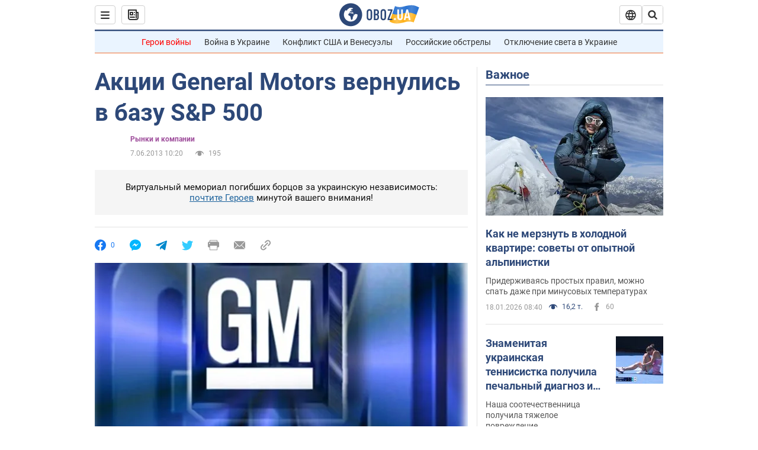

--- FILE ---
content_type: application/x-javascript; charset=utf-8
request_url: https://servicer.idealmedia.io/1418748/1?nocmp=1&sessionId=696d6d2c-01d14&sessionPage=1&sessionNumberWeek=1&sessionNumber=1&scale_metric_1=64.00&scale_metric_2=256.00&scale_metric_3=100.00&cbuster=1768779051933143615265&pvid=58b956da-4a62-49df-bad7-66bd5c6a9b78&implVersion=11&lct=1763555100&mp4=1&ap=1&consentStrLen=0&wlid=568e38f6-383a-4f1f-b484-30c6e3e9c82f&uniqId=04479&niet=4g&nisd=false&evt=%5B%7B%22event%22%3A1%2C%22methods%22%3A%5B1%2C2%5D%7D%2C%7B%22event%22%3A2%2C%22methods%22%3A%5B1%2C2%5D%7D%5D&pv=5&jsv=es6&dpr=1&hashCommit=cbd500eb&apt=2013-06-07T10%3A20%3A00&tfre=3893&w=0&h=1&tl=150&tlp=1&sz=0x1&szp=1&szl=1&cxurl=https%3A%2F%2Ffinance.obozrevatel.com%2Feconomy%2F69381-aktsii-general-motors-vernulis-v-bazu-sp-500.htm&ref=&lu=https%3A%2F%2Ffinance.obozrevatel.com%2Feconomy%2F69381-aktsii-general-motors-vernulis-v-bazu-sp-500.htm
body_size: 884
content:
var _mgq=_mgq||[];
_mgq.push(["IdealmediaLoadGoods1418748_04479",[
["ua.tribuna.com","11961719","1","Дерюгина ответила на вопрос, почему развелась с Блохиным","Президент Украинской федерации гимнастики Ирина Дерюгина рассказала, почему завершился ее брак с Олегом Блохиным.– Почему вы развелись?– У него родились дети.","0","","","","rUkgs76d_kWdYT9Q-f057qOgzgVWuGvTBDlRs2l8fLE0SzVyF_SAN_yRZlnvElbRtWs2-zqsGj5eldGQrwP2fKldt0JdlZKDYLbkLtP-Q-Xu_NSxGb4QSmThrVF_8Ja2",{"i":"https://s-img.idealmedia.io/n/11961719/45x45/160x0x520x520/aHR0cDovL2ltZ2hvc3RzLmNvbS90LzQyNjAwMi85MjI3NTQ4ODU2NmYyMWU5ODlkYWVlN2NhMjI4NTQ4NS5qcGc.webp?v=1768779051-sxtJNZVk1CuRKoJITtC_sxgsTO6TCUz8gD-9j1LSVKs","l":"https://clck.idealmedia.io/pnews/11961719/i/1298901/pp/1/1?h=rUkgs76d_kWdYT9Q-f057qOgzgVWuGvTBDlRs2l8fLE0SzVyF_SAN_yRZlnvElbRtWs2-zqsGj5eldGQrwP2fKldt0JdlZKDYLbkLtP-Q-Xu_NSxGb4QSmThrVF_8Ja2&utm_campaign=obozrevatel.com&utm_source=obozrevatel.com&utm_medium=referral&rid=ba4be8aa-f4c5-11f0-b265-c4cbe1e3eca4&tt=Direct&att=3&afrd=296&iv=11&ct=1&gdprApplies=0&muid=q0iPcKxhK4uf&st=-360&mp4=1&h2=Rbff32NBHJZsO4wuvnxFysy2GX6xlGXVu7txikoXAu8gNjusZyjGo1rMnMT1hEiOCBQvmfmneVGbyqh8CD0ZiA**","adc":[],"sdl":0,"dl":"","category":"Спорт","dbbr":0,"bbrt":0,"type":"e","media-type":"static","clicktrackers":[],"cta":"Читати далі","cdt":"","tri":"ba4cae6b-f4c5-11f0-b265-c4cbe1e3eca4","crid":"11961719"}],],
{"awc":{},"dt":"desktop","ts":"","tt":"Direct","isBot":1,"h2":"Rbff32NBHJZsO4wuvnxFysy2GX6xlGXVu7txikoXAu8gNjusZyjGo1rMnMT1hEiOCBQvmfmneVGbyqh8CD0ZiA**","ats":0,"rid":"ba4be8aa-f4c5-11f0-b265-c4cbe1e3eca4","pvid":"58b956da-4a62-49df-bad7-66bd5c6a9b78","iv":11,"brid":32,"muidn":"q0iPcKxhK4uf","dnt":2,"cv":2,"afrd":296,"consent":true,"adv_src_id":39175}]);
_mgqp();
